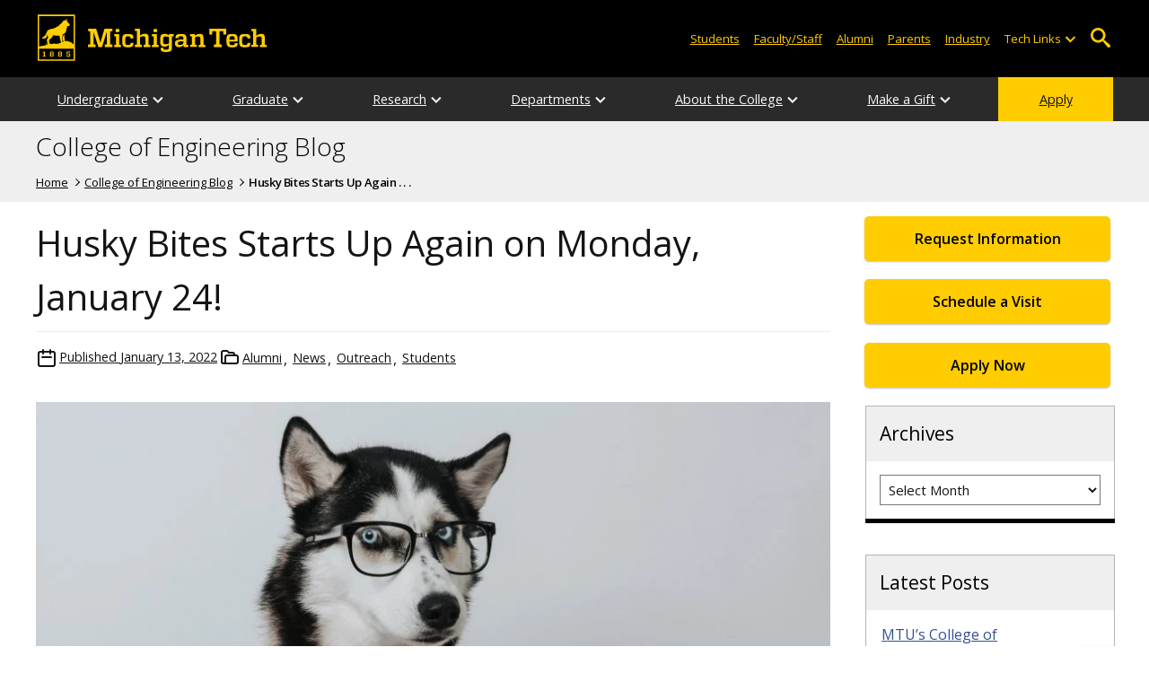

--- FILE ---
content_type: text/html; charset=UTF-8
request_url: https://blogs.mtu.edu/engineering/2022/01/13/husky-bites-returns-for-spring-2022/
body_size: 14387
content:
<!DOCTYPE html>
<html lang="en-US">

<head>
    <meta charset="UTF-8">
    <meta content="IE=edge" http-equiv="X-UA-Compatible">
    <meta content="width=device-width, initial-scale=1.0" name="viewport">
    <link rel="apple-touch-icon" href="//www.mtu.edu/apple-touch-icon.png?v=1" />
    <link rel="apple-touch-icon" sizes="114x114" href="//www.mtu.edu/apple-touch-icon-114.png" />
    <link rel="apple-touch-icon" sizes="180x180" href="//www.mtu.edu/apple-touch-icon-180.png" />
    <link rel="icon shortcut" href="//www.mtu.edu/favicon.ico?v=4" />
    <meta name='robots' content='index, follow, max-image-preview:large, max-snippet:-1, max-video-preview:-1' />
	<style>img:is([sizes="auto" i], [sizes^="auto," i]) { contain-intrinsic-size: 3000px 1500px }</style>
	
	<!-- This site is optimized with the Yoast SEO Premium plugin v26.3 (Yoast SEO v26.3) - https://yoast.com/wordpress/plugins/seo/ -->
	<title>Husky Bites Starts Up Again on Monday, January 24! | Engineering Blog</title>
	<meta name="description" content="Craving some brain food, but not a full meal? Join us for a bite at mtu.edu/huskybites! Grab some dinner with College of Engineering Dean Janet . . ." />
	<link rel="canonical" href="https://blogs.mtu.edu/engineering/2022/01/13/husky-bites-returns-for-spring-2022/" />
	<meta property="og:locale" content="en_US" />
	<meta property="og:type" content="article" />
	<meta property="og:title" content="Husky Bites Starts Up Again on Monday, January 24!" />
	<meta property="og:description" content="Craving some brain food, but not a full meal? Join us for a bite at mtu.edu/huskybites! Grab some dinner with College of Engineering Dean Janet Callahan and special guests at 6 p.m. (ET) each Monday during Husky Bites, a free interactive Zoom webinar, followed by Q&amp;A.&nbsp;Have some fun, and learn something new. Everyone is welcome! . . ." />
	<meta property="og:url" content="https://blogs.mtu.edu/engineering/2022/01/13/husky-bites-returns-for-spring-2022/" />
	<meta property="og:site_name" content="College of Engineering Blog" />
	<meta property="article:published_time" content="2022-01-13T18:34:25+00:00" />
	<meta property="article:modified_time" content="2024-10-23T15:00:57+00:00" />
	<meta property="og:image" content="https://blogs.mtu.edu/engineering/files/2021/01/HuskyBitescrop-1-900x521.jpg" />
	<meta name="twitter:card" content="summary_large_image" />
	<meta name="twitter:label1" content="Written by" />
	<meta name="twitter:data1" content="" />
	<meta name="twitter:label2" content="Est. reading time" />
	<meta name="twitter:data2" content="2 minutes" />
	<script type="application/ld+json" class="yoast-schema-graph">{"@context":"https://schema.org","@graph":[{"@type":"WebPage","@id":"https://blogs.mtu.edu/engineering/2022/01/13/husky-bites-returns-for-spring-2022/","url":"https://blogs.mtu.edu/engineering/2022/01/13/husky-bites-returns-for-spring-2022/","name":"Husky Bites Starts Up Again on Monday, January 24! | Engineering Blog","isPartOf":{"@id":"https://blogs.mtu.edu/engineering/#website"},"primaryImageOfPage":{"@id":"https://blogs.mtu.edu/engineering/2022/01/13/husky-bites-returns-for-spring-2022/#primaryimage"},"image":{"@id":"https://blogs.mtu.edu/engineering/2022/01/13/husky-bites-returns-for-spring-2022/#primaryimage"},"thumbnailUrl":"https://blogs.mtu.edu/engineering/files/2021/01/HuskyBitescrop-1-900x521.jpg","datePublished":"2022-01-13T18:34:25+00:00","dateModified":"2024-10-23T15:00:57+00:00","author":{"@id":""},"breadcrumb":{"@id":"https://blogs.mtu.edu/engineering/2022/01/13/husky-bites-returns-for-spring-2022/#breadcrumb"},"inLanguage":"en-US","potentialAction":[{"@type":"ReadAction","target":["https://blogs.mtu.edu/engineering/2022/01/13/husky-bites-returns-for-spring-2022/"]}]},{"@type":"ImageObject","inLanguage":"en-US","@id":"https://blogs.mtu.edu/engineering/2022/01/13/husky-bites-returns-for-spring-2022/#primaryimage","url":"https://blogs.mtu.edu/engineering/files/2021/01/HuskyBitescrop-1.jpg","contentUrl":"https://blogs.mtu.edu/engineering/files/2021/01/HuskyBitescrop-1.jpg","width":1878,"height":1088,"caption":"Join us for a Bite!"},{"@type":"BreadcrumbList","@id":"https://blogs.mtu.edu/engineering/2022/01/13/husky-bites-returns-for-spring-2022/#breadcrumb","itemListElement":[{"@type":"ListItem","position":1,"name":"Home","item":"https://blogs.mtu.edu/engineering/"},{"@type":"ListItem","position":2,"name":"Husky Bites Starts Up Again on Monday, January 24!"}]},{"@type":"WebSite","@id":"https://blogs.mtu.edu/engineering/#website","url":"https://blogs.mtu.edu/engineering/","name":"College of Engineering Blog","description":"Michigan Tech Blogs","potentialAction":[{"@type":"SearchAction","target":{"@type":"EntryPoint","urlTemplate":"https://blogs.mtu.edu/engineering/?s={search_term_string}"},"query-input":{"@type":"PropertyValueSpecification","valueRequired":true,"valueName":"search_term_string"}}],"inLanguage":"en-US"},{"@type":"Person","@id":"","url":"https://blogs.mtu.edu/engineering/author/"}]}</script>
	<!-- / Yoast SEO Premium plugin. -->


<link rel='dns-prefetch' href='//www.mtu.edu' />
<link rel="alternate" type="application/rss+xml" title="College of Engineering Blog &raquo; Feed" href="https://blogs.mtu.edu/engineering/feed/" />
<style id='global-styles-inline-css'>
:root{--wp--preset--aspect-ratio--square: 1;--wp--preset--aspect-ratio--4-3: 4/3;--wp--preset--aspect-ratio--3-4: 3/4;--wp--preset--aspect-ratio--3-2: 3/2;--wp--preset--aspect-ratio--2-3: 2/3;--wp--preset--aspect-ratio--16-9: 16/9;--wp--preset--aspect-ratio--9-16: 9/16;--wp--preset--color--black: #000000;--wp--preset--color--cyan-bluish-gray: #abb8c3;--wp--preset--color--white: #ffffff;--wp--preset--color--pale-pink: #f78da7;--wp--preset--color--vivid-red: #cf2e2e;--wp--preset--color--luminous-vivid-orange: #ff6900;--wp--preset--color--luminous-vivid-amber: #fcb900;--wp--preset--color--light-green-cyan: #7bdcb5;--wp--preset--color--vivid-green-cyan: #00d084;--wp--preset--color--pale-cyan-blue: #8ed1fc;--wp--preset--color--vivid-cyan-blue: #0693e3;--wp--preset--color--vivid-purple: #9b51e0;--wp--preset--gradient--vivid-cyan-blue-to-vivid-purple: linear-gradient(135deg,rgba(6,147,227,1) 0%,rgb(155,81,224) 100%);--wp--preset--gradient--light-green-cyan-to-vivid-green-cyan: linear-gradient(135deg,rgb(122,220,180) 0%,rgb(0,208,130) 100%);--wp--preset--gradient--luminous-vivid-amber-to-luminous-vivid-orange: linear-gradient(135deg,rgba(252,185,0,1) 0%,rgba(255,105,0,1) 100%);--wp--preset--gradient--luminous-vivid-orange-to-vivid-red: linear-gradient(135deg,rgba(255,105,0,1) 0%,rgb(207,46,46) 100%);--wp--preset--gradient--very-light-gray-to-cyan-bluish-gray: linear-gradient(135deg,rgb(238,238,238) 0%,rgb(169,184,195) 100%);--wp--preset--gradient--cool-to-warm-spectrum: linear-gradient(135deg,rgb(74,234,220) 0%,rgb(151,120,209) 20%,rgb(207,42,186) 40%,rgb(238,44,130) 60%,rgb(251,105,98) 80%,rgb(254,248,76) 100%);--wp--preset--gradient--blush-light-purple: linear-gradient(135deg,rgb(255,206,236) 0%,rgb(152,150,240) 100%);--wp--preset--gradient--blush-bordeaux: linear-gradient(135deg,rgb(254,205,165) 0%,rgb(254,45,45) 50%,rgb(107,0,62) 100%);--wp--preset--gradient--luminous-dusk: linear-gradient(135deg,rgb(255,203,112) 0%,rgb(199,81,192) 50%,rgb(65,88,208) 100%);--wp--preset--gradient--pale-ocean: linear-gradient(135deg,rgb(255,245,203) 0%,rgb(182,227,212) 50%,rgb(51,167,181) 100%);--wp--preset--gradient--electric-grass: linear-gradient(135deg,rgb(202,248,128) 0%,rgb(113,206,126) 100%);--wp--preset--gradient--midnight: linear-gradient(135deg,rgb(2,3,129) 0%,rgb(40,116,252) 100%);--wp--preset--font-size--small: 13px;--wp--preset--font-size--medium: 20px;--wp--preset--font-size--large: 36px;--wp--preset--font-size--x-large: 42px;--wp--preset--spacing--20: 0.44rem;--wp--preset--spacing--30: 0.67rem;--wp--preset--spacing--40: 1rem;--wp--preset--spacing--50: 1.5rem;--wp--preset--spacing--60: 2.25rem;--wp--preset--spacing--70: 3.38rem;--wp--preset--spacing--80: 5.06rem;--wp--preset--shadow--natural: 6px 6px 9px rgba(0, 0, 0, 0.2);--wp--preset--shadow--deep: 12px 12px 50px rgba(0, 0, 0, 0.4);--wp--preset--shadow--sharp: 6px 6px 0px rgba(0, 0, 0, 0.2);--wp--preset--shadow--outlined: 6px 6px 0px -3px rgba(255, 255, 255, 1), 6px 6px rgba(0, 0, 0, 1);--wp--preset--shadow--crisp: 6px 6px 0px rgba(0, 0, 0, 1);}p{--wp--preset--font-size--smallest: 1.00em;--wp--preset--font-size--smaller: 1.30em;--wp--preset--font-size--small: 1.50em;--wp--preset--font-size--large: 1.80em;--wp--preset--font-size--larger: 2.10em;--wp--preset--font-size--largest: 2.25em;--wp--preset--font-family--georgia: Georgia;}:where(body) { margin: 0; }.wp-site-blocks > .alignleft { float: left; margin-right: 2em; }.wp-site-blocks > .alignright { float: right; margin-left: 2em; }.wp-site-blocks > .aligncenter { justify-content: center; margin-left: auto; margin-right: auto; }:where(.is-layout-flex){gap: 0.5em;}:where(.is-layout-grid){gap: 0.5em;}.is-layout-flow > .alignleft{float: left;margin-inline-start: 0;margin-inline-end: 2em;}.is-layout-flow > .alignright{float: right;margin-inline-start: 2em;margin-inline-end: 0;}.is-layout-flow > .aligncenter{margin-left: auto !important;margin-right: auto !important;}.is-layout-constrained > .alignleft{float: left;margin-inline-start: 0;margin-inline-end: 2em;}.is-layout-constrained > .alignright{float: right;margin-inline-start: 2em;margin-inline-end: 0;}.is-layout-constrained > .aligncenter{margin-left: auto !important;margin-right: auto !important;}.is-layout-constrained > :where(:not(.alignleft):not(.alignright):not(.alignfull)){margin-left: auto !important;margin-right: auto !important;}body .is-layout-flex{display: flex;}.is-layout-flex{flex-wrap: wrap;align-items: center;}.is-layout-flex > :is(*, div){margin: 0;}body .is-layout-grid{display: grid;}.is-layout-grid > :is(*, div){margin: 0;}body{padding-top: 0px;padding-right: 0px;padding-bottom: 0px;padding-left: 0px;}a:where(:not(.wp-element-button)){text-decoration: underline;}:root :where(.wp-element-button, .wp-block-button__link){background-color: #32373c;border-width: 0;color: #fff;font-family: inherit;font-size: inherit;line-height: inherit;padding: calc(0.667em + 2px) calc(1.333em + 2px);text-decoration: none;}.has-black-color{color: var(--wp--preset--color--black) !important;}.has-cyan-bluish-gray-color{color: var(--wp--preset--color--cyan-bluish-gray) !important;}.has-white-color{color: var(--wp--preset--color--white) !important;}.has-pale-pink-color{color: var(--wp--preset--color--pale-pink) !important;}.has-vivid-red-color{color: var(--wp--preset--color--vivid-red) !important;}.has-luminous-vivid-orange-color{color: var(--wp--preset--color--luminous-vivid-orange) !important;}.has-luminous-vivid-amber-color{color: var(--wp--preset--color--luminous-vivid-amber) !important;}.has-light-green-cyan-color{color: var(--wp--preset--color--light-green-cyan) !important;}.has-vivid-green-cyan-color{color: var(--wp--preset--color--vivid-green-cyan) !important;}.has-pale-cyan-blue-color{color: var(--wp--preset--color--pale-cyan-blue) !important;}.has-vivid-cyan-blue-color{color: var(--wp--preset--color--vivid-cyan-blue) !important;}.has-vivid-purple-color{color: var(--wp--preset--color--vivid-purple) !important;}.has-black-background-color{background-color: var(--wp--preset--color--black) !important;}.has-cyan-bluish-gray-background-color{background-color: var(--wp--preset--color--cyan-bluish-gray) !important;}.has-white-background-color{background-color: var(--wp--preset--color--white) !important;}.has-pale-pink-background-color{background-color: var(--wp--preset--color--pale-pink) !important;}.has-vivid-red-background-color{background-color: var(--wp--preset--color--vivid-red) !important;}.has-luminous-vivid-orange-background-color{background-color: var(--wp--preset--color--luminous-vivid-orange) !important;}.has-luminous-vivid-amber-background-color{background-color: var(--wp--preset--color--luminous-vivid-amber) !important;}.has-light-green-cyan-background-color{background-color: var(--wp--preset--color--light-green-cyan) !important;}.has-vivid-green-cyan-background-color{background-color: var(--wp--preset--color--vivid-green-cyan) !important;}.has-pale-cyan-blue-background-color{background-color: var(--wp--preset--color--pale-cyan-blue) !important;}.has-vivid-cyan-blue-background-color{background-color: var(--wp--preset--color--vivid-cyan-blue) !important;}.has-vivid-purple-background-color{background-color: var(--wp--preset--color--vivid-purple) !important;}.has-black-border-color{border-color: var(--wp--preset--color--black) !important;}.has-cyan-bluish-gray-border-color{border-color: var(--wp--preset--color--cyan-bluish-gray) !important;}.has-white-border-color{border-color: var(--wp--preset--color--white) !important;}.has-pale-pink-border-color{border-color: var(--wp--preset--color--pale-pink) !important;}.has-vivid-red-border-color{border-color: var(--wp--preset--color--vivid-red) !important;}.has-luminous-vivid-orange-border-color{border-color: var(--wp--preset--color--luminous-vivid-orange) !important;}.has-luminous-vivid-amber-border-color{border-color: var(--wp--preset--color--luminous-vivid-amber) !important;}.has-light-green-cyan-border-color{border-color: var(--wp--preset--color--light-green-cyan) !important;}.has-vivid-green-cyan-border-color{border-color: var(--wp--preset--color--vivid-green-cyan) !important;}.has-pale-cyan-blue-border-color{border-color: var(--wp--preset--color--pale-cyan-blue) !important;}.has-vivid-cyan-blue-border-color{border-color: var(--wp--preset--color--vivid-cyan-blue) !important;}.has-vivid-purple-border-color{border-color: var(--wp--preset--color--vivid-purple) !important;}.has-vivid-cyan-blue-to-vivid-purple-gradient-background{background: var(--wp--preset--gradient--vivid-cyan-blue-to-vivid-purple) !important;}.has-light-green-cyan-to-vivid-green-cyan-gradient-background{background: var(--wp--preset--gradient--light-green-cyan-to-vivid-green-cyan) !important;}.has-luminous-vivid-amber-to-luminous-vivid-orange-gradient-background{background: var(--wp--preset--gradient--luminous-vivid-amber-to-luminous-vivid-orange) !important;}.has-luminous-vivid-orange-to-vivid-red-gradient-background{background: var(--wp--preset--gradient--luminous-vivid-orange-to-vivid-red) !important;}.has-very-light-gray-to-cyan-bluish-gray-gradient-background{background: var(--wp--preset--gradient--very-light-gray-to-cyan-bluish-gray) !important;}.has-cool-to-warm-spectrum-gradient-background{background: var(--wp--preset--gradient--cool-to-warm-spectrum) !important;}.has-blush-light-purple-gradient-background{background: var(--wp--preset--gradient--blush-light-purple) !important;}.has-blush-bordeaux-gradient-background{background: var(--wp--preset--gradient--blush-bordeaux) !important;}.has-luminous-dusk-gradient-background{background: var(--wp--preset--gradient--luminous-dusk) !important;}.has-pale-ocean-gradient-background{background: var(--wp--preset--gradient--pale-ocean) !important;}.has-electric-grass-gradient-background{background: var(--wp--preset--gradient--electric-grass) !important;}.has-midnight-gradient-background{background: var(--wp--preset--gradient--midnight) !important;}.has-small-font-size{font-size: var(--wp--preset--font-size--small) !important;}.has-medium-font-size{font-size: var(--wp--preset--font-size--medium) !important;}.has-large-font-size{font-size: var(--wp--preset--font-size--large) !important;}.has-x-large-font-size{font-size: var(--wp--preset--font-size--x-large) !important;}p.has-smallest-font-size{font-size: var(--wp--preset--font-size--smallest) !important;}p.has-smaller-font-size{font-size: var(--wp--preset--font-size--smaller) !important;}p.has-small-font-size{font-size: var(--wp--preset--font-size--small) !important;}p.has-large-font-size{font-size: var(--wp--preset--font-size--large) !important;}p.has-larger-font-size{font-size: var(--wp--preset--font-size--larger) !important;}p.has-largest-font-size{font-size: var(--wp--preset--font-size--largest) !important;}p.has-georgia-font-family{font-family: var(--wp--preset--font-family--georgia) !important;}
:where(.wp-block-post-template.is-layout-flex){gap: 1.25em;}:where(.wp-block-post-template.is-layout-grid){gap: 1.25em;}
:where(.wp-block-columns.is-layout-flex){gap: 2em;}:where(.wp-block-columns.is-layout-grid){gap: 2em;}
:root :where(.wp-block-pullquote){font-size: 1.5em;line-height: 1.6;}
</style>
<link rel="stylesheet" href="https://www.mtu.edu/mtu_resources/styles/n/normalize.css"><link rel="stylesheet" href="https://www.mtu.edu/mtu_resources/styles/n/base.css"><link rel="stylesheet" href="https://blogs.mtu.edu/engineering/wp-content/themes/michigantech-2016/public/app.76ced7.css"><link rel="stylesheet" href="https://blogs.mtu.edu/engineering/wp-content/themes/michigantech-2016/public/blocks.65241d.css"><link rel="stylesheet" href="https://www.mtu.edu/mtu_resources/styles/n/print.css" media="print"><link rel="stylesheet" href="https://blogs.mtu.edu/engineering/wp-content/themes/michigantech-2016/style.css">	<!-- Google Tag Manager -->
	<script>
		(function(w,d,s,l,i){w[l]=w[l]||[];w[l].push({'gtm.start': new Date().getTime(),event:'gtm.js'});var f=d.getElementsByTagName(s)[0], j=d.createElement(s),dl=l!='dataLayer'?'&l='+l:'';j.async=true;j.src= 'https://gtm-tagging-1.mtu.edu/gtm.js?id='+i+dl;f.parentNode.insertBefore(j,f); })(window,document,'script','dataLayer','GTM-K6W7S4L9');
	</script>
	<!-- End Google Tag Manager -->

	<script>	
		window.dataLayer = window.dataLayer || [];
		function gtag() {
			dataLayer.push(arguments);
		}

		if (window.devicePixelRatio > 1.5) {
			gtag({
				retina: "true",
			});
		} else {
			gtag({
				retina: "false",
			});
		}
	</script>    <link rel="preconnect" href="https://fonts.googleapis.com" />
    <link rel="preconnect" href="https://fonts.gstatic.com" crossorigin />
    <link href="https://fonts.googleapis.com/css2?family=Open+Sans:ital,wght@0,300;0,400;0,600;1,400;1,600&display=swap" rel="stylesheet" rel="preload" as="style" /></head>

<body class="wp-singular post-template-default single single-post postid-13719 single-format-standard wp-theme-michigantech-2016">
    	<!-- Google Tag Manager (noscript) -->
	<noscript>
		<iframe src="https://gtm-tagging-1.mtu.edu/ns.html?id=GTM-K6W7S4L9" height="0" width="0" style="display:none;visibility:hidden"></iframe>
	</noscript>
	<!-- End Google Tag Manager (noscript) -->    
    <div class="stick">
        <div class="skip-links"
     id="skip">
    <a href="#main">Skip to page content</a>
    <a href="#mtu-footer">Skip to footer navigation</a>
</div>

<div class="nav">
    <div class="pre-nav-wrapper background-black">
        <div class="pre-nav">
            <button class="mobile-menu-button hide-for-desktop"
                    data-inactive>
                <span class="mobile-button-text">Menu</span>
            </button>

            <div class="pre-nav-logo">
                <a class="pre-nav-logo-link"
                   href="http://www.mtu.edu">
                    <img alt="Michigan Tech Logo"
                         class="pre-nav-logo-image"
                         src="https://www.mtu.edu/mtu_resources/images/logos/michigan-tech-logo-full-yellow.svg"
                         width="255"
                         height="45" />
                </a>
            </div>

            <div class="audience-search display-audience show-for-desktop">
                <div class="audience-wrapper show-for-desktop">
                    <ul aria-label="Audiences"
                        class="audience-nav">
                        <li class="menu_item">
                            <a class="menu_link"
                               href="https://www.mtu.edu/current/">
                                Students
                            </a>
                        </li>

                        <li class="menu_item">
                            <a class="menu_link"
                               href="https://www.mtu.edu/faculty-staff/">
                                Faculty/Staff
                            </a>
                        </li>

                        <li class="menu_item">
                            <a class="menu_link"
                               href="https://www.mtu.edu/alumni/">
                                Alumni
                            </a>
                        </li>

                        <li class="menu_item">
                            <a class="menu_link"
                               href="https://www.mtu.edu/parentsfamily/">
                                Parents
                            </a>
                        </li>

                        <li class="menu_item">
                            <a class="menu_link"
                               href="https://www.mtu.edu/industry/">
                                Industry
                            </a>
                        </li>

                        <li class="menu_item tech-links">
                            <div class="menu_link">
                                Tech Links
                            </div>

                            <button aria-label="Open sub-menu"
                                    class="submenu-button arrow"></button>

                            <ul class="tech-links-menu menu_submenu">
    <li class="submenu_item">
        <a class="link-az" href="https://www.mtu.edu/a2z/">
            A to Z
        </a>
    </li>

    <li class="submenu_item">
        <a class="link-banweb" href="https://banweb.mtu.edu/">
            Banweb
        </a>
    </li>

    <li class="submenu_item">
        <a class="link-map" href="https://map.mtu.edu/?id=1308">
            Campus Map
        </a>
    </li>

    <li class="submenu_item">
        <a class="link-canvas" href="https://mtu.instructure.com/">
            Canvas
        </a>
    </li>

    <li class="submenu_item">
        <a class="link-email" href="https://mail.google.com/a/mtu.edu/">
            Email
        </a>
    </li>
    
    <li class="submenu_item">
        <a class="link-mymt" href="https://mymichigantech.mtu.edu/">
            MyMichiganTech
        </a>
    </li>

    <li class="submenu_item">
        <a class="link-sds" href="https://www.mtu.edu/sds/">
            Safety Data Sheets
        </a>
    </li>
</ul>
                        </li>
                    </ul>
                </div>

                <div class="desktop-search-bar search-bar show-for-desktop">
                    <form action="https://www.mtu.edu/search/"
                          class="search-fields invisible">
                        <label for="desktop-search">
                            Search
                        </label>

                        <input class="search-text"
                               id="desktop-search"
                               name="q"
                               type="search" />

                        <button class="search-clear">
                            Clear Search Input
                        </button>

                        <label for="search-options"
                               hidden>
                            Search Category
                        </label>

                        <select class="search-options"
                                id="search-options">
                            <option value="mtu">
                                Michigan Tech
                            </option>

                            <option data-action="https://blogs.mtu.edu/engineering"
                                    data-name="s"
                                    value="site">
                                This Site
                            </option>

                            <option data-action="https://www.mtu.edu/majors"
                                    value="programs">
                                Programs
                            </option>

                            <option value="directory">
                                Directory
                            </option>
                        </select>

                        <button class="search-button"
                                type="submit">
                            Go
                        </button>
                    </form>

                    <button aria-expanded="false"
                            class="search-toggle-button">
                        Open Search
                    </button>
                </div>
            </div>
        </div>
    </div>

        <nav class="nav-bar show-for-desktop">
        <ul aria-label="Main Navigation"
            class="menu">
            <li class="menu_item menu_has-submenu menu_has-submenu menu_item">
                            <a class="menu_link" href="//www.mtu.edu/engineering/undergraduate/" aria-expanded="false">
                    Undergraduate
                </a>

                <button class="submenu-button arrow" aria-label="Open sub-menu"></button>

                <ul class="menu_submenu">
                                            <li class="submenu_item">
                            <a class="submenu_link" href="//www.mtu.edu/engineering/undergraduate/first-year/">
                                <span>First-Year Engineering</span>
                            </a>
                        </li>
                                            <li class="submenu_item">
                            <a class="submenu_link" href="//www.mtu.edu/engineering/undergraduate/transfer/">
                                <span>Transfer Students</span>
                            </a>
                        </li>
                                            <li class="submenu_item">
                            <a class="submenu_link" href="//www.mtu.edu/engineering/undergraduate/design-research/">
                                <span>Design and Research Programs</span>
                            </a>
                        </li>
                                            <li class="submenu_item">
                            <a class="submenu_link" href="//www.mtu.edu/engineering/about/student-stories/">
                                <span>Student Stories</span>
                            </a>
                        </li>
                                            <li class="submenu_item">
                            <a class="submenu_link" href="//www.mtu.edu/engineering/undergraduate/global/">
                                <span>Global Opportunities</span>
                            </a>
                        </li>
                                            <li class="submenu_item">
                            <a class="submenu_link" href="//www.mtu.edu/engineering/undergraduate/internships-coops/">
                                <span>Internships and Co-ops</span>
                            </a>
                        </li>
                                            <li class="submenu_item">
                            <a class="submenu_link" href="//www.mtu.edu/student-leadership/student-orgs/current-organizations/">
                                <span>Student Organizations</span>
                            </a>
                        </li>
                                            <li class="submenu_item">
                            <a class="submenu_link" href="//www.mtu.edu/engineering/undergraduate/accreditation/">
                                <span>Accreditation</span>
                            </a>
                        </li>
                                            <li class="submenu_item">
                            <a class="submenu_link" href="//www.mtu.edu/engineering/undergraduate/advisors/">
                                <span>Advisors</span>
                            </a>
                        </li>
                                    </ul>
                    </li>
            <li class="menu_item menu_has-submenu menu_has-submenu menu_item">
                            <a class="menu_link" href="//www.mtu.edu/engineering/graduate/" aria-expanded="false">
                    Graduate
                </a>

                <button class="submenu-button arrow" aria-label="Open sub-menu"></button>

                <ul class="menu_submenu">
                                            <li class="submenu_item">
                            <a class="submenu_link" href="//www.mtu.edu/engineering/graduate/programs/">
                                <span>Graduate Programs</span>
                            </a>
                        </li>
                                            <li class="submenu_item">
                            <a class="submenu_link" href="//www.mtu.edu/engineering/graduate/engineering/">
                                <span>Master of Engineering (MEng)</span>
                            </a>
                        </li>
                                            <li class="submenu_item">
                            <a class="submenu_link" href="//www.mtu.edu/engineering/graduate/online/">
                                <span>Online Learning</span>
                            </a>
                        </li>
                                            <li class="submenu_item">
                            <a class="submenu_link" href="//www.mtu.edu/engineering/graduate/certificates/">
                                <span>Online and On-campus Certificates</span>
                            </a>
                        </li>
                                            <li class="submenu_item">
                            <a class="submenu_link" href="//www.mtu.edu/engineering/about/student-stories/">
                                <span>Student Stories</span>
                            </a>
                        </li>
                                            <li class="submenu_item">
                            <a class="submenu_link" href="//www.mtu.edu/engineering/graduate/phd/">
                                <span>Recent PhD Graduates</span>
                            </a>
                        </li>
                                            <li class="submenu_item">
                            <a class="submenu_link" href="//www.mtu.edu/engineering/graduate/funding/">
                                <span>Funding Opportunities</span>
                            </a>
                        </li>
                                            <li class="submenu_item">
                            <a class="submenu_link" href="//www.mtu.edu/international/">
                                <span>International Students</span>
                            </a>
                        </li>
                                    </ul>
                    </li>
            <li class="menu_item menu_has-submenu menu_has-submenu menu_item">
                            <a class="menu_link" href="//www.mtu.edu/engineering/research/" aria-expanded="false">
                    Research
                </a>

                <button class="submenu-button arrow" aria-label="Open sub-menu"></button>

                <ul class="menu_submenu">
                                            <li class="submenu_item">
                            <a class="submenu_link" href="//www.mtu.edu/engineering/research/feed/">
                                <span>Current Projects</span>
                            </a>
                        </li>
                                            <li class="submenu_item">
                            <a class="submenu_link" href="//www.mtu.edu/engineering/research/partnerships/">
                                <span>Partnerships and Innovation</span>
                            </a>
                        </li>
                                            <li class="submenu_item">
                            <a class="submenu_link" href="//www.mtu.edu/engineering/research/advanced-manufacturing/">
                                <span>Advanced Manufacturing</span>
                            </a>
                        </li>
                                            <li class="submenu_item">
                            <a class="submenu_link" href="//www.mtu.edu/engineering/research/aerospace-space/">
                                <span>Aerospace and Space</span>
                            </a>
                        </li>
                                            <li class="submenu_item">
                            <a class="submenu_link" href="//www.mtu.edu/engineering/research/energy-sustainability/">
                                <span>Energy and Sustainability</span>
                            </a>
                        </li>
                                            <li class="submenu_item">
                            <a class="submenu_link" href="//www.mtu.edu/engineering/research/engineering-infrastructure/">
                                <span>Engineering and Infrastructure</span>
                            </a>
                        </li>
                                            <li class="submenu_item">
                            <a class="submenu_link" href="//www.mtu.edu/engineering/research/engineering-health/">
                                <span>Engineering for Health</span>
                            </a>
                        </li>
                                            <li class="submenu_item">
                            <a class="submenu_link" href="//www.mtu.edu/engineering/research/environmental-response/">
                                <span>Environmental Response</span>
                            </a>
                        </li>
                                            <li class="submenu_item">
                            <a class="submenu_link" href="//www.mtu.edu/engineering/research/mobility/">
                                <span>Mobility</span>
                            </a>
                        </li>
                                    </ul>
                    </li>
            <li class="menu_item menu_has-submenu menu_has-submenu menu_item">
                            <a class="menu_link" href="//www.mtu.edu/engineering/departments/" aria-expanded="false">
                    Departments
                </a>

                <button class="submenu-button arrow" aria-label="Open sub-menu"></button>

                <ul class="menu_submenu">
                                            <li class="submenu_item">
                            <a class="submenu_link" href="//www.mtu.edu/engineering/about/administration/chairs/">
                                <span>Department Chairs</span>
                            </a>
                        </li>
                                            <li class="submenu_item">
                            <a class="submenu_link" href="//www.mtu.edu/biomedical/">
                                <span>Biomedical Engineering</span>
                            </a>
                        </li>
                                            <li class="submenu_item">
                            <a class="submenu_link" href="//www.mtu.edu/chemical/">
                                <span>Chemical Engineering</span>
                            </a>
                        </li>
                                            <li class="submenu_item">
                            <a class="submenu_link" href="//www.mtu.edu/cege/">
                                <span>Civil, Environmental, and Geospatial Engineering</span>
                            </a>
                        </li>
                                            <li class="submenu_item">
                            <a class="submenu_link" href="//www.mtu.edu/ece/">
                                <span>Electrical and Computer Engineering</span>
                            </a>
                        </li>
                                            <li class="submenu_item">
                            <a class="submenu_link" href="//www.mtu.edu/ef/">
                                <span>Engineering Fundamentals</span>
                            </a>
                        </li>
                                            <li class="submenu_item">
                            <a class="submenu_link" href="//www.mtu.edu/geo/">
                                <span>Geological and Mining Engineering and Sciences</span>
                            </a>
                        </li>
                                            <li class="submenu_item">
                            <a class="submenu_link" href="//www.mtu.edu/mmet/">
                                <span>Manufacturing and Mechanical Engineering Technology</span>
                            </a>
                        </li>
                                            <li class="submenu_item">
                            <a class="submenu_link" href="//www.mtu.edu/materials/">
                                <span>Materials Science and Engineering</span>
                            </a>
                        </li>
                                            <li class="submenu_item">
                            <a class="submenu_link" href="//www.mtu.edu/mechanical-aerospace/">
                                <span>Mechanical and Aerospace Engineering</span>
                            </a>
                        </li>
                                    </ul>
                    </li>
            <li class="menu_item menu_has-submenu menu_has-submenu menu_item">
                            <a class="menu_link" href="//www.mtu.edu/engineering/about/" aria-expanded="false">
                    About the College
                </a>

                <button class="submenu-button arrow" aria-label="Open sub-menu"></button>

                <ul class="menu_submenu">
                                            <li class="submenu_item">
                            <a class="submenu_link" href="//www.mtu.edu/engineering/about/college-mission/">
                                <span>College Vision and Mission</span>
                            </a>
                        </li>
                                            <li class="submenu_item">
                            <a class="submenu_link" href="//www.mtu.edu/engineering/about/dean/">
                                <span>Welcome From the Dean</span>
                            </a>
                        </li>
                                            <li class="submenu_item">
                            <a class="submenu_link" href="//www.mtu.edu/engineering/about/administration/">
                                <span>Administration</span>
                            </a>
                        </li>
                                            <li class="submenu_item">
                            <a class="submenu_link" href="https://www.employment.mtu.edu/en-us/listing/">
                                <span>Faculty and Staff Employment</span>
                            </a>
                        </li>
                                            <li class="submenu_item">
                            <a class="submenu_link" href="//www.mtu.edu/career/on-campus-jobs/">
                                <span>Student Employment</span>
                            </a>
                        </li>
                                            <li class="submenu_item">
                            <a class="submenu_link" href="//www.mtu.edu/engineering/about/advisory-board/">
                                <span>Engineering Advisory Board</span>
                            </a>
                        </li>
                                            <li class="submenu_item">
                            <a class="submenu_link" href="//www.mtu.edu/engineering/about/outreach/">
                                <span>Outreach</span>
                            </a>
                        </li>
                                            <li class="submenu_item">
                            <a class="submenu_link" href="//www.mtu.edu/engineering/about/administration/staff/">
                                <span>Staff Directory</span>
                            </a>
                        </li>
                                            <li class="submenu_item">
                            <a class="submenu_link" href="//www.mtu.edu/engineering/undergraduate/accreditation/">
                                <span>Accreditation</span>
                            </a>
                        </li>
                                            <li class="submenu_item">
                            <a class="submenu_link" href="//www.mtu.edu/engineering/identity/">
                                <span>Identity Downloads</span>
                            </a>
                        </li>
                                            <li class="submenu_item">
                            <a class="submenu_link" href="//www.mtu.edu/engineering/about/contact/">
                                <span>Contact Us</span>
                            </a>
                        </li>
                                            <li class="submenu_item">
                            <a class="submenu_link" href="//www.mtu.edu/engineering/about/types/">
                                <span>Types of Engineering Fields</span>
                            </a>
                        </li>
                                    </ul>
                    </li>
            <li class="menu_item menu_has-submenu menu_has-submenu menu_item">
                            <a class="menu_link" href="//www.mtu.edu/engineering/alumni/giving/" aria-expanded="false">
                    Make a Gift
                </a>

                <button class="submenu-button arrow" aria-label="Open sub-menu"></button>

                <ul class="menu_submenu">
                                            <li class="submenu_item">
                            <a class="submenu_link" href="//www.mtu.edu/engineering/alumni/giving/">
                                <span>Support the College</span>
                            </a>
                        </li>
                                    </ul>
                    </li>
            <li class="menu_item menu_item-yellow menu_has-submenu menu_item">
                            <a class="menu_link" href="//www.mtu.edu/apply/">
                    Apply
                </a>
                    </li>
            </ul>
    </nav>

    <nav class="offscreen-nav invisible">
        <div class="mobile-search-bar search-bar">
            <form action="https://www.mtu.edu/search/">
                <label for="mobile-search"
                       hidden>
                    Search
                </label>

                <input class="search-text"
                       id="mobile-search"
                       name="q"
                       placeholder="Search"
                       type="search" />

                <button class="search-clear">
                    Clear Search Input
                </button>

                <label for="mobile-search-options"
                       hidden>
                    Search Category
                </label>

                <select class="search-options"
                        id="mobile-search-options">
                    <option value="mtu">
                        Michigan Tech
                    </option>

                    <option data-action="https://blogs.mtu.edu/engineering"
                            data-name="s"
                            value="site">
                        This Blog
                    </option>

                    <option data-action="https://www.mtu.edu/majors"
                            value="programs">
                        Programs
                    </option>

                    <option value="directory">
                        Directory
                    </option>
                </select>

                <button class="search-button"
                        type="submit">
                    Search
                </button>
            </form>
        </div>

        <ul class="menu"
            aria-label="Main Navigation">
            <li class="menu_item menu_has-submenu menu_has-submenu menu_item">
                            <a class="menu_link" href="//www.mtu.edu/engineering/undergraduate/" aria-expanded="false">
                    Undergraduate
                </a>

                <button class="submenu-button arrow" aria-label="Open sub-menu"></button>

                <ul class="menu_submenu">
                                            <li class="submenu_item">
                            <a class="submenu_link" href="//www.mtu.edu/engineering/undergraduate/first-year/">
                                <span>First-Year Engineering</span>
                            </a>
                        </li>
                                            <li class="submenu_item">
                            <a class="submenu_link" href="//www.mtu.edu/engineering/undergraduate/transfer/">
                                <span>Transfer Students</span>
                            </a>
                        </li>
                                            <li class="submenu_item">
                            <a class="submenu_link" href="//www.mtu.edu/engineering/undergraduate/design-research/">
                                <span>Design and Research Programs</span>
                            </a>
                        </li>
                                            <li class="submenu_item">
                            <a class="submenu_link" href="//www.mtu.edu/engineering/about/student-stories/">
                                <span>Student Stories</span>
                            </a>
                        </li>
                                            <li class="submenu_item">
                            <a class="submenu_link" href="//www.mtu.edu/engineering/undergraduate/global/">
                                <span>Global Opportunities</span>
                            </a>
                        </li>
                                            <li class="submenu_item">
                            <a class="submenu_link" href="//www.mtu.edu/engineering/undergraduate/internships-coops/">
                                <span>Internships and Co-ops</span>
                            </a>
                        </li>
                                            <li class="submenu_item">
                            <a class="submenu_link" href="//www.mtu.edu/student-leadership/student-orgs/current-organizations/">
                                <span>Student Organizations</span>
                            </a>
                        </li>
                                            <li class="submenu_item">
                            <a class="submenu_link" href="//www.mtu.edu/engineering/undergraduate/accreditation/">
                                <span>Accreditation</span>
                            </a>
                        </li>
                                            <li class="submenu_item">
                            <a class="submenu_link" href="//www.mtu.edu/engineering/undergraduate/advisors/">
                                <span>Advisors</span>
                            </a>
                        </li>
                                    </ul>
                    </li>
            <li class="menu_item menu_has-submenu menu_has-submenu menu_item">
                            <a class="menu_link" href="//www.mtu.edu/engineering/graduate/" aria-expanded="false">
                    Graduate
                </a>

                <button class="submenu-button arrow" aria-label="Open sub-menu"></button>

                <ul class="menu_submenu">
                                            <li class="submenu_item">
                            <a class="submenu_link" href="//www.mtu.edu/engineering/graduate/programs/">
                                <span>Graduate Programs</span>
                            </a>
                        </li>
                                            <li class="submenu_item">
                            <a class="submenu_link" href="//www.mtu.edu/engineering/graduate/engineering/">
                                <span>Master of Engineering (MEng)</span>
                            </a>
                        </li>
                                            <li class="submenu_item">
                            <a class="submenu_link" href="//www.mtu.edu/engineering/graduate/online/">
                                <span>Online Learning</span>
                            </a>
                        </li>
                                            <li class="submenu_item">
                            <a class="submenu_link" href="//www.mtu.edu/engineering/graduate/certificates/">
                                <span>Online and On-campus Certificates</span>
                            </a>
                        </li>
                                            <li class="submenu_item">
                            <a class="submenu_link" href="//www.mtu.edu/engineering/about/student-stories/">
                                <span>Student Stories</span>
                            </a>
                        </li>
                                            <li class="submenu_item">
                            <a class="submenu_link" href="//www.mtu.edu/engineering/graduate/phd/">
                                <span>Recent PhD Graduates</span>
                            </a>
                        </li>
                                            <li class="submenu_item">
                            <a class="submenu_link" href="//www.mtu.edu/engineering/graduate/funding/">
                                <span>Funding Opportunities</span>
                            </a>
                        </li>
                                            <li class="submenu_item">
                            <a class="submenu_link" href="//www.mtu.edu/international/">
                                <span>International Students</span>
                            </a>
                        </li>
                                    </ul>
                    </li>
            <li class="menu_item menu_has-submenu menu_has-submenu menu_item">
                            <a class="menu_link" href="//www.mtu.edu/engineering/research/" aria-expanded="false">
                    Research
                </a>

                <button class="submenu-button arrow" aria-label="Open sub-menu"></button>

                <ul class="menu_submenu">
                                            <li class="submenu_item">
                            <a class="submenu_link" href="//www.mtu.edu/engineering/research/feed/">
                                <span>Current Projects</span>
                            </a>
                        </li>
                                            <li class="submenu_item">
                            <a class="submenu_link" href="//www.mtu.edu/engineering/research/partnerships/">
                                <span>Partnerships and Innovation</span>
                            </a>
                        </li>
                                            <li class="submenu_item">
                            <a class="submenu_link" href="//www.mtu.edu/engineering/research/advanced-manufacturing/">
                                <span>Advanced Manufacturing</span>
                            </a>
                        </li>
                                            <li class="submenu_item">
                            <a class="submenu_link" href="//www.mtu.edu/engineering/research/aerospace-space/">
                                <span>Aerospace and Space</span>
                            </a>
                        </li>
                                            <li class="submenu_item">
                            <a class="submenu_link" href="//www.mtu.edu/engineering/research/energy-sustainability/">
                                <span>Energy and Sustainability</span>
                            </a>
                        </li>
                                            <li class="submenu_item">
                            <a class="submenu_link" href="//www.mtu.edu/engineering/research/engineering-infrastructure/">
                                <span>Engineering and Infrastructure</span>
                            </a>
                        </li>
                                            <li class="submenu_item">
                            <a class="submenu_link" href="//www.mtu.edu/engineering/research/engineering-health/">
                                <span>Engineering for Health</span>
                            </a>
                        </li>
                                            <li class="submenu_item">
                            <a class="submenu_link" href="//www.mtu.edu/engineering/research/environmental-response/">
                                <span>Environmental Response</span>
                            </a>
                        </li>
                                            <li class="submenu_item">
                            <a class="submenu_link" href="//www.mtu.edu/engineering/research/mobility/">
                                <span>Mobility</span>
                            </a>
                        </li>
                                    </ul>
                    </li>
            <li class="menu_item menu_has-submenu menu_has-submenu menu_item">
                            <a class="menu_link" href="//www.mtu.edu/engineering/departments/" aria-expanded="false">
                    Departments
                </a>

                <button class="submenu-button arrow" aria-label="Open sub-menu"></button>

                <ul class="menu_submenu">
                                            <li class="submenu_item">
                            <a class="submenu_link" href="//www.mtu.edu/engineering/about/administration/chairs/">
                                <span>Department Chairs</span>
                            </a>
                        </li>
                                            <li class="submenu_item">
                            <a class="submenu_link" href="//www.mtu.edu/biomedical/">
                                <span>Biomedical Engineering</span>
                            </a>
                        </li>
                                            <li class="submenu_item">
                            <a class="submenu_link" href="//www.mtu.edu/chemical/">
                                <span>Chemical Engineering</span>
                            </a>
                        </li>
                                            <li class="submenu_item">
                            <a class="submenu_link" href="//www.mtu.edu/cege/">
                                <span>Civil, Environmental, and Geospatial Engineering</span>
                            </a>
                        </li>
                                            <li class="submenu_item">
                            <a class="submenu_link" href="//www.mtu.edu/ece/">
                                <span>Electrical and Computer Engineering</span>
                            </a>
                        </li>
                                            <li class="submenu_item">
                            <a class="submenu_link" href="//www.mtu.edu/ef/">
                                <span>Engineering Fundamentals</span>
                            </a>
                        </li>
                                            <li class="submenu_item">
                            <a class="submenu_link" href="//www.mtu.edu/geo/">
                                <span>Geological and Mining Engineering and Sciences</span>
                            </a>
                        </li>
                                            <li class="submenu_item">
                            <a class="submenu_link" href="//www.mtu.edu/mmet/">
                                <span>Manufacturing and Mechanical Engineering Technology</span>
                            </a>
                        </li>
                                            <li class="submenu_item">
                            <a class="submenu_link" href="//www.mtu.edu/materials/">
                                <span>Materials Science and Engineering</span>
                            </a>
                        </li>
                                            <li class="submenu_item">
                            <a class="submenu_link" href="//www.mtu.edu/mechanical-aerospace/">
                                <span>Mechanical and Aerospace Engineering</span>
                            </a>
                        </li>
                                    </ul>
                    </li>
            <li class="menu_item menu_has-submenu menu_has-submenu menu_item">
                            <a class="menu_link" href="//www.mtu.edu/engineering/about/" aria-expanded="false">
                    About the College
                </a>

                <button class="submenu-button arrow" aria-label="Open sub-menu"></button>

                <ul class="menu_submenu">
                                            <li class="submenu_item">
                            <a class="submenu_link" href="//www.mtu.edu/engineering/about/college-mission/">
                                <span>College Vision and Mission</span>
                            </a>
                        </li>
                                            <li class="submenu_item">
                            <a class="submenu_link" href="//www.mtu.edu/engineering/about/dean/">
                                <span>Welcome From the Dean</span>
                            </a>
                        </li>
                                            <li class="submenu_item">
                            <a class="submenu_link" href="//www.mtu.edu/engineering/about/administration/">
                                <span>Administration</span>
                            </a>
                        </li>
                                            <li class="submenu_item">
                            <a class="submenu_link" href="https://www.employment.mtu.edu/en-us/listing/">
                                <span>Faculty and Staff Employment</span>
                            </a>
                        </li>
                                            <li class="submenu_item">
                            <a class="submenu_link" href="//www.mtu.edu/career/on-campus-jobs/">
                                <span>Student Employment</span>
                            </a>
                        </li>
                                            <li class="submenu_item">
                            <a class="submenu_link" href="//www.mtu.edu/engineering/about/advisory-board/">
                                <span>Engineering Advisory Board</span>
                            </a>
                        </li>
                                            <li class="submenu_item">
                            <a class="submenu_link" href="//www.mtu.edu/engineering/about/outreach/">
                                <span>Outreach</span>
                            </a>
                        </li>
                                            <li class="submenu_item">
                            <a class="submenu_link" href="//www.mtu.edu/engineering/about/administration/staff/">
                                <span>Staff Directory</span>
                            </a>
                        </li>
                                            <li class="submenu_item">
                            <a class="submenu_link" href="//www.mtu.edu/engineering/undergraduate/accreditation/">
                                <span>Accreditation</span>
                            </a>
                        </li>
                                            <li class="submenu_item">
                            <a class="submenu_link" href="//www.mtu.edu/engineering/identity/">
                                <span>Identity Downloads</span>
                            </a>
                        </li>
                                            <li class="submenu_item">
                            <a class="submenu_link" href="//www.mtu.edu/engineering/about/contact/">
                                <span>Contact Us</span>
                            </a>
                        </li>
                                            <li class="submenu_item">
                            <a class="submenu_link" href="//www.mtu.edu/engineering/about/types/">
                                <span>Types of Engineering Fields</span>
                            </a>
                        </li>
                                    </ul>
                    </li>
            <li class="menu_item menu_has-submenu menu_has-submenu menu_item">
                            <a class="menu_link" href="//www.mtu.edu/engineering/alumni/giving/" aria-expanded="false">
                    Make a Gift
                </a>

                <button class="submenu-button arrow" aria-label="Open sub-menu"></button>

                <ul class="menu_submenu">
                                            <li class="submenu_item">
                            <a class="submenu_link" href="//www.mtu.edu/engineering/alumni/giving/">
                                <span>Support the College</span>
                            </a>
                        </li>
                                    </ul>
                    </li>
            <li class="menu_item menu_item-yellow menu_has-submenu menu_item">
                            <a class="menu_link" href="//www.mtu.edu/apply/">
                    Apply
                </a>
                    </li>
    
            <li class="menu_item menu_has-submenu menu_item-black">
                <div class="menu_link">
                    Info For . . .
                </div>

                <button aria-label="Open sub-menu"
                        class="submenu-button arrow"></button>

                <ul class="tech-links-menu menu_submenu">
                    <li class="submenu_item">
                        <a class="link-az"
                           href="https://www.mtu.edu/current/">
                            Students
                        </a>
                    </li>

                    <li class="submenu_item">
                        <a class="link-az"
                           href="https://www.mtu.edu/faculty-staff/">
                            Faculty/Staff
                        </a>
                    </li>

                    <li class="submenu_item">
                        <a class="link-az"
                           href="https://www.mtu.edu/alumni/">
                            Alumni
                        </a>
                    </li>

                    <li class="submenu_item">
                        <a class="link-az"
                           href="https://www.mtu.edu/parents/">
                            Parents
                        </a>
                    </li>
                </ul>
            </li>

            <li class="menu_item menu_has-submenu menu_item-black">
                <div class="menu_link">
                    Tech Links
                </div>

                <button aria-label="Open sub-menu"
                        class="submenu-button arrow"></button>

                <ul class="tech-links-menu menu_submenu">
    <li class="submenu_item">
        <a class="link-az" href="https://www.mtu.edu/a2z/">
            A to Z
        </a>
    </li>

    <li class="submenu_item">
        <a class="link-banweb" href="https://banweb.mtu.edu/">
            Banweb
        </a>
    </li>

    <li class="submenu_item">
        <a class="link-map" href="https://map.mtu.edu/?id=1308">
            Campus Map
        </a>
    </li>

    <li class="submenu_item">
        <a class="link-canvas" href="https://mtu.instructure.com/">
            Canvas
        </a>
    </li>

    <li class="submenu_item">
        <a class="link-email" href="https://mail.google.com/a/mtu.edu/">
            Email
        </a>
    </li>
    
    <li class="submenu_item">
        <a class="link-mymt" href="https://mymichigantech.mtu.edu/">
            MyMichiganTech
        </a>
    </li>

    <li class="submenu_item">
        <a class="link-sds" href="https://www.mtu.edu/sds/">
            Safety Data Sheets
        </a>
    </li>
</ul>
            </li>
        </ul>
    </nav>
</div>
        <section class="background-light-gray">
    <div class="site-title-wrapper">
        <div class="site-title">
            <div class="title">
                                    <span>
                        <a href="https://blogs.mtu.edu/engineering">College of Engineering Blog</a>
                    </span>
                            </div>

                            <div aria-label="breadcrumbs" class="breadcrumbs" id="breadcrumbs" role="navigation">
                    <ul>
                                                                                    <li>
                                    <a href="http://www.mtu.edu/engineering/">Home</a>
                                </li>
                                                                                                                <li>
                                    <a href="https://blogs.mtu.edu/engineering">College of Engineering Blog</a>
                                </li>
                                                                                                                <li class="active">Husky Bites Starts Up Again . . .</li>
                                                                        </ul>
                </div>
                    </div>
    </div>
</section>

        <div class="main" id="main" role="main">
            <section aria-label="main content" class="body-section" id="body_section">
                <div class="full-width">
                    <div class="clearer"></div>

                    
                    
                    
                    <div class="content rsidebar" id="content">
                                            <article class="main-content post-13719 post type-post status-publish format-standard hentry category-alumni category-news category-outreach category-students tag-education">
    <div class="entry-header">
        <h1 class="entry-title">Husky Bites Starts Up Again on Monday, January 24!</h1>

        <div class="post-meta">
            <div class="post-meta__item post-meta__item_date">
            <svg aria-hidden="true" xmlns="http://www.w3.org/2000/svg" class="h-6 w-6" fill="none" viewBox="0 0 24 24" stroke="currentColor" stroke-width="2">
  <path stroke-linecap="round" stroke-linejoin="round" d="M8 7V3m8 4V3m-9 8h10M5 21h14a2 2 0 002-2V7a2 2 0 00-2-2H5a2 2 0 00-2 2v12a2 2 0 002 2z" />
</svg>
            <a href="https://blogs.mtu.edu/engineering/2022/01/13/">
                <span>Published</span>
                <time class="updated" datetime="2022-01-13T18:34:25+00:00">
                    January 13, 2022
                </time>
            </a>
        </div>
	
      
            <div class="post-meta__item post-meta__item_categories">
            <svg aria-hidden="true" xmlns="http://www.w3.org/2000/svg" class="h-6 w-6" fill="none" viewBox="0 0 24 24" stroke="currentColor" stroke-width="2">
  <path stroke-linecap="round" stroke-linejoin="round" d="M5 19a2 2 0 01-2-2V7a2 2 0 012-2h4l2 2h4a2 2 0 012 2v1M5 19h14a2 2 0 002-2v-5a2 2 0 00-2-2H9a2 2 0 00-2 2v5a2 2 0 01-2 2z" />
</svg>            <ul aria-label="Categories">	<li class="cat-item cat-item-76"><a href="https://blogs.mtu.edu/engineering/category/alumni/">Alumni</a>
</li>
	<li class="cat-item cat-item-75"><a href="https://blogs.mtu.edu/engineering/category/news/">News</a>
</li>
	<li class="cat-item cat-item-748"><a href="https://blogs.mtu.edu/engineering/category/outreach/">Outreach</a>
</li>
	<li class="cat-item cat-item-4840"><a href="https://blogs.mtu.edu/engineering/category/students/">Students</a>
</li>
</ul>
        </div>
    </div>
    </div>

    <div class="entry-content">
        <div class="clearer"></div>

<div class="wp-block-image caption-wrapper">
    <figure class="wp-block-image size-large caption">
                    <img fetchpriority="high" decoding="async" width="900" height="521" class="wp-image-11303" alt="" src="https://blogs.mtu.edu/engineering/files/2021/01/HuskyBitescrop-1-900x521.jpg" title="" srcset="https://blogs.mtu.edu/engineering/files/2021/01/HuskyBitescrop-1-900x521.jpg 900w, https://blogs.mtu.edu/engineering/files/2021/01/HuskyBitescrop-1-450x261.jpg 450w, https://blogs.mtu.edu/engineering/files/2021/01/HuskyBitescrop-1-300x174.jpg 300w, https://blogs.mtu.edu/engineering/files/2021/01/HuskyBitescrop-1-768x445.jpg 768w, https://blogs.mtu.edu/engineering/files/2021/01/HuskyBitescrop-1-1536x890.jpg 1536w, https://blogs.mtu.edu/engineering/files/2021/01/HuskyBitescrop-1.jpg 1878w" sizes="(max-width: 900px) 100vw, 900px" />
        
                    <figcaption>Join us for a Bite!</figcaption>
            </figure>
</div>


<h2 class="wp-block-heading">
            <strong><em>Craving some brain food, but not a full meal? Join us for a bite at <a href="http://www.mtu.edu/huskybites" target="_blank" rel="noreferrer noopener">mtu.edu/huskybites</a>! </em></strong>
        </h2>
    

<p class="">
    <strong><em>Grab some dinner with College of Engineering Dean Janet Callahan and special guests at 6 p.m. (ET) each Monday during Husky Bites, a free interactive Zoom webinar, followed by Q&amp;A.&nbsp;</em>Have some fun, and learn something new. Everyone is welcome!</strong> 
</p>


<p class="">
    Husky Bites is a free family-friendly webinar that nourishes your mind. The Spring 2022 series kicks off this Monday (January 24) with <a href="https://events.mtu.edu/event/winter_carnivalone_hundred_years" target="_blank" rel="noreferrer noopener">“Winter Carnival—One Hundred Years,&#8221;</a>  presented by University Archivist and alumna Lindsay Hiltunen. From queens to cookouts, snow statues to snowballs, skating reviews to dog sled races, discover the history of Winter Carnival across the decades, through rich images of fun and festivities via the Michigan Tech Archives. Joining in will be mechanical engineering alumna Cynthia Hodges, who serves as a Wikipedian in Residence (WiR) for Michigan Tech. To celebrate the 100th anniversary, she is organizing a Winter Carnival Wikipedia Edit-a-thon, and alumni and students are welcome to help.&nbsp;
</p>


<p class="">
    Check out the full Spring 2022 &#8220;menu&#8221; at <a href="http://www.mtu.edu/huskybites" target="_blank" rel="noreferrer noopener">mtu.edu/huskybites.</a>
</p>


<p class="">
    “We created Husky Bites for anyone who likes to learn, across the universe,” says Dean Callahan. “We aim to make it very interactive, with ‘quizzes’ (in Zoom that’s a multiple choice poll) during the session. Everyone is welcome, and bound to learn something new. Entire families enjoy it. We have prizes, too, for attendance.”&nbsp;
</p>


<p class="">
    The series features special guests—engineering professors, students, and even some Michigan Tech alumni, who each share a mini lecture, or “bite”. During Husky Bites, special guests also weave in their own personal journey in engineering, science and more. 
</p>


<p class="">
    Have you joined us yet for Husky Bites? We’d love to hear from you. Join Husky Bites a little early on Zoom, starting at 5:45 pm, for some extra conversation. Write your comments, questions or feedback in Chat. Or stay after for the Q&amp;A.&nbsp;Sometimes faculty get more than 50 questions, but they do their best to answer them all, either during the session, or after, via email.
</p>


<div class="is-style-background-gold wp-block-quote section-fit background-gold">
        <div class="grid-row">
            <blockquote>
			        	<p>&#8220;Grab some supper, or just flop down on your couch. This family friendly event is BYOC (Bring Your Own Curiosity).&#8221;</p>
		
                                    <span class="author">
                        Dean Janet Callahan
                    </span>
                            </blockquote>
        </div>
    </div>


<p class="">
    <strong>Get the full scoop and register at <a href="http://www.mtu.edu/huskybites">mtu.edu/huskybites</a>. Check out past sessions, there, too. You can also catch Husky Bites on the <a href="https://www.facebook.com/Michigan-Tech-College-of-Engineering-109353424030003/">College of Engineering Facebook</a> page.</strong>
</p>
    </div>

    <section id="comments" class="comments">
        
        
            </section>

    <div class="clearer"></div>

<div class="post-footer">
            <div class="post-footer__item post-footer__item_tags">
            <svg aria-hidden="true" xmlns="http://www.w3.org/2000/svg" class="h-6 w-6" fill="none" viewBox="0 0 24 24" stroke="currentColor" stroke-width="2">
  <path stroke-linecap="round" stroke-linejoin="round" d="M7 20l4-16m2 16l4-16M6 9h14M4 15h14" />
</svg>            <a href="https://blogs.mtu.edu/engineering/tag/education/" rel="tag">education</a>        </div>
    
    </div>

            <nav class="navigation post-navigation">
            <div class="post-navigation__link post-navigation__link_prev">
            <div>&larr; Previous Post</div>
            <div>
                <a href="https://blogs.mtu.edu/engineering/2022/01/11/engineering-alumni-activity-spring-2022/" rel="prev">Engineering Alumni Activity Spring 2022</a>            </div>
        </div>
    

            <div class="post-navigation__link post-navigation__link_next">
            <div>Next Post &rarr;</div>
            <div>
                <a href="https://blogs.mtu.edu/engineering/2022/01/13/kanwal-rekhi-receives-michigan-techs-highest-honor-melvin-calvin-medal-of-distinction/" rel="next">Kanwal Rekhi Receives Michigan Tech’s Highest Honor: Melvin Calvin Medal of Distinction</a>            </div>
        </div>
    </nav>
    </article>
                        </div>

                                            <div class="right-sidebar">
                            <aside aria-label="sidebar content">
                                <div class="wp-widget wp-block-3 wp-widget_block"><p><a class="button" href="https://www.mtu.edu/request/">Request Information</a></p>
<p><a class="button" href="https://www.mtu.edu/visit/">Schedule a Visit</a></p>
<p><a class="button" href="https://www.mtu.edu/apply/">Apply Now</a></p></div><div class="wp-widget wp-block-4 wp-widget_block"><div class="wp-block-widget-group sidebar">
    <div class="sidebar-title">
        <h2>Archives</h2>
    </div>

    <div class="sidebar-content">
        <div class="wp-block-archives-dropdown wp-block-archives"><label for="wp-block-archives-3" class="wp-block-archives__label screen-reader-text">Archives</label>
		<select id="wp-block-archives-3" name="archive-dropdown" onchange="document.location.href=this.options[this.selectedIndex].value;">
		<option value="">Select Month</option>	<option value='https://blogs.mtu.edu/engineering/2026/01/'> January 2026 </option>
	<option value='https://blogs.mtu.edu/engineering/2025/11/'> November 2025 </option>
	<option value='https://blogs.mtu.edu/engineering/2025/09/'> September 2025 </option>
	<option value='https://blogs.mtu.edu/engineering/2025/08/'> August 2025 </option>
	<option value='https://blogs.mtu.edu/engineering/2025/07/'> July 2025 </option>
	<option value='https://blogs.mtu.edu/engineering/2025/06/'> June 2025 </option>
	<option value='https://blogs.mtu.edu/engineering/2025/04/'> April 2025 </option>
	<option value='https://blogs.mtu.edu/engineering/2025/03/'> March 2025 </option>
	<option value='https://blogs.mtu.edu/engineering/2025/02/'> February 2025 </option>
	<option value='https://blogs.mtu.edu/engineering/2025/01/'> January 2025 </option>
	<option value='https://blogs.mtu.edu/engineering/2024/12/'> December 2024 </option>
	<option value='https://blogs.mtu.edu/engineering/2024/11/'> November 2024 </option>
	<option value='https://blogs.mtu.edu/engineering/2024/10/'> October 2024 </option>
	<option value='https://blogs.mtu.edu/engineering/2024/09/'> September 2024 </option>
	<option value='https://blogs.mtu.edu/engineering/2024/08/'> August 2024 </option>
	<option value='https://blogs.mtu.edu/engineering/2024/06/'> June 2024 </option>
	<option value='https://blogs.mtu.edu/engineering/2024/05/'> May 2024 </option>
	<option value='https://blogs.mtu.edu/engineering/2024/04/'> April 2024 </option>
	<option value='https://blogs.mtu.edu/engineering/2024/03/'> March 2024 </option>
	<option value='https://blogs.mtu.edu/engineering/2024/02/'> February 2024 </option>
	<option value='https://blogs.mtu.edu/engineering/2024/01/'> January 2024 </option>
	<option value='https://blogs.mtu.edu/engineering/2023/12/'> December 2023 </option>
	<option value='https://blogs.mtu.edu/engineering/2023/11/'> November 2023 </option>
	<option value='https://blogs.mtu.edu/engineering/2023/10/'> October 2023 </option>
	<option value='https://blogs.mtu.edu/engineering/2023/09/'> September 2023 </option>
	<option value='https://blogs.mtu.edu/engineering/2023/08/'> August 2023 </option>
	<option value='https://blogs.mtu.edu/engineering/2023/07/'> July 2023 </option>
	<option value='https://blogs.mtu.edu/engineering/2023/06/'> June 2023 </option>
	<option value='https://blogs.mtu.edu/engineering/2023/05/'> May 2023 </option>
	<option value='https://blogs.mtu.edu/engineering/2023/04/'> April 2023 </option>
	<option value='https://blogs.mtu.edu/engineering/2023/03/'> March 2023 </option>
	<option value='https://blogs.mtu.edu/engineering/2023/02/'> February 2023 </option>
	<option value='https://blogs.mtu.edu/engineering/2023/01/'> January 2023 </option>
	<option value='https://blogs.mtu.edu/engineering/2022/12/'> December 2022 </option>
	<option value='https://blogs.mtu.edu/engineering/2022/11/'> November 2022 </option>
	<option value='https://blogs.mtu.edu/engineering/2022/10/'> October 2022 </option>
	<option value='https://blogs.mtu.edu/engineering/2022/09/'> September 2022 </option>
	<option value='https://blogs.mtu.edu/engineering/2022/08/'> August 2022 </option>
	<option value='https://blogs.mtu.edu/engineering/2022/07/'> July 2022 </option>
	<option value='https://blogs.mtu.edu/engineering/2022/06/'> June 2022 </option>
	<option value='https://blogs.mtu.edu/engineering/2022/05/'> May 2022 </option>
	<option value='https://blogs.mtu.edu/engineering/2022/04/'> April 2022 </option>
	<option value='https://blogs.mtu.edu/engineering/2022/03/'> March 2022 </option>
	<option value='https://blogs.mtu.edu/engineering/2022/02/'> February 2022 </option>
	<option value='https://blogs.mtu.edu/engineering/2022/01/'> January 2022 </option>
	<option value='https://blogs.mtu.edu/engineering/2021/12/'> December 2021 </option>
	<option value='https://blogs.mtu.edu/engineering/2021/11/'> November 2021 </option>
	<option value='https://blogs.mtu.edu/engineering/2021/10/'> October 2021 </option>
	<option value='https://blogs.mtu.edu/engineering/2021/09/'> September 2021 </option>
	<option value='https://blogs.mtu.edu/engineering/2021/08/'> August 2021 </option>
	<option value='https://blogs.mtu.edu/engineering/2021/07/'> July 2021 </option>
	<option value='https://blogs.mtu.edu/engineering/2021/06/'> June 2021 </option>
	<option value='https://blogs.mtu.edu/engineering/2021/05/'> May 2021 </option>
	<option value='https://blogs.mtu.edu/engineering/2021/04/'> April 2021 </option>
	<option value='https://blogs.mtu.edu/engineering/2021/03/'> March 2021 </option>
	<option value='https://blogs.mtu.edu/engineering/2021/02/'> February 2021 </option>
	<option value='https://blogs.mtu.edu/engineering/2021/01/'> January 2021 </option>
	<option value='https://blogs.mtu.edu/engineering/2020/12/'> December 2020 </option>
	<option value='https://blogs.mtu.edu/engineering/2020/11/'> November 2020 </option>
	<option value='https://blogs.mtu.edu/engineering/2020/10/'> October 2020 </option>
	<option value='https://blogs.mtu.edu/engineering/2020/09/'> September 2020 </option>
	<option value='https://blogs.mtu.edu/engineering/2020/08/'> August 2020 </option>
	<option value='https://blogs.mtu.edu/engineering/2020/07/'> July 2020 </option>
	<option value='https://blogs.mtu.edu/engineering/2020/06/'> June 2020 </option>
	<option value='https://blogs.mtu.edu/engineering/2020/05/'> May 2020 </option>
	<option value='https://blogs.mtu.edu/engineering/2020/04/'> April 2020 </option>
	<option value='https://blogs.mtu.edu/engineering/2020/03/'> March 2020 </option>
	<option value='https://blogs.mtu.edu/engineering/2020/02/'> February 2020 </option>
	<option value='https://blogs.mtu.edu/engineering/2020/01/'> January 2020 </option>
	<option value='https://blogs.mtu.edu/engineering/2019/12/'> December 2019 </option>
	<option value='https://blogs.mtu.edu/engineering/2019/11/'> November 2019 </option>
	<option value='https://blogs.mtu.edu/engineering/2019/10/'> October 2019 </option>
	<option value='https://blogs.mtu.edu/engineering/2019/09/'> September 2019 </option>
	<option value='https://blogs.mtu.edu/engineering/2019/07/'> July 2019 </option>
	<option value='https://blogs.mtu.edu/engineering/2019/06/'> June 2019 </option>
	<option value='https://blogs.mtu.edu/engineering/2019/05/'> May 2019 </option>
	<option value='https://blogs.mtu.edu/engineering/2019/04/'> April 2019 </option>
	<option value='https://blogs.mtu.edu/engineering/2019/03/'> March 2019 </option>
	<option value='https://blogs.mtu.edu/engineering/2019/02/'> February 2019 </option>
	<option value='https://blogs.mtu.edu/engineering/2019/01/'> January 2019 </option>
	<option value='https://blogs.mtu.edu/engineering/2018/12/'> December 2018 </option>
	<option value='https://blogs.mtu.edu/engineering/2018/11/'> November 2018 </option>
	<option value='https://blogs.mtu.edu/engineering/2018/10/'> October 2018 </option>
	<option value='https://blogs.mtu.edu/engineering/2018/09/'> September 2018 </option>
	<option value='https://blogs.mtu.edu/engineering/2018/08/'> August 2018 </option>
	<option value='https://blogs.mtu.edu/engineering/2018/07/'> July 2018 </option>
	<option value='https://blogs.mtu.edu/engineering/2018/06/'> June 2018 </option>
	<option value='https://blogs.mtu.edu/engineering/2018/05/'> May 2018 </option>
	<option value='https://blogs.mtu.edu/engineering/2018/04/'> April 2018 </option>
	<option value='https://blogs.mtu.edu/engineering/2018/03/'> March 2018 </option>
	<option value='https://blogs.mtu.edu/engineering/2018/02/'> February 2018 </option>
	<option value='https://blogs.mtu.edu/engineering/2018/01/'> January 2018 </option>
	<option value='https://blogs.mtu.edu/engineering/2017/12/'> December 2017 </option>
	<option value='https://blogs.mtu.edu/engineering/2017/11/'> November 2017 </option>
	<option value='https://blogs.mtu.edu/engineering/2017/10/'> October 2017 </option>
	<option value='https://blogs.mtu.edu/engineering/2017/09/'> September 2017 </option>
	<option value='https://blogs.mtu.edu/engineering/2017/08/'> August 2017 </option>
	<option value='https://blogs.mtu.edu/engineering/2017/07/'> July 2017 </option>
	<option value='https://blogs.mtu.edu/engineering/2017/06/'> June 2017 </option>
	<option value='https://blogs.mtu.edu/engineering/2017/05/'> May 2017 </option>
	<option value='https://blogs.mtu.edu/engineering/2017/04/'> April 2017 </option>
	<option value='https://blogs.mtu.edu/engineering/2017/03/'> March 2017 </option>
	<option value='https://blogs.mtu.edu/engineering/2017/02/'> February 2017 </option>
	<option value='https://blogs.mtu.edu/engineering/2017/01/'> January 2017 </option>
	<option value='https://blogs.mtu.edu/engineering/2016/12/'> December 2016 </option>
	<option value='https://blogs.mtu.edu/engineering/2016/11/'> November 2016 </option>
	<option value='https://blogs.mtu.edu/engineering/2016/10/'> October 2016 </option>
	<option value='https://blogs.mtu.edu/engineering/2016/09/'> September 2016 </option>
	<option value='https://blogs.mtu.edu/engineering/2016/08/'> August 2016 </option>
	<option value='https://blogs.mtu.edu/engineering/2016/07/'> July 2016 </option>
	<option value='https://blogs.mtu.edu/engineering/2016/06/'> June 2016 </option>
	<option value='https://blogs.mtu.edu/engineering/2016/05/'> May 2016 </option>
	<option value='https://blogs.mtu.edu/engineering/2016/04/'> April 2016 </option>
	<option value='https://blogs.mtu.edu/engineering/2016/03/'> March 2016 </option>
	<option value='https://blogs.mtu.edu/engineering/2016/02/'> February 2016 </option>
	<option value='https://blogs.mtu.edu/engineering/2015/10/'> October 2015 </option>
	<option value='https://blogs.mtu.edu/engineering/2015/09/'> September 2015 </option>
	<option value='https://blogs.mtu.edu/engineering/2015/08/'> August 2015 </option>
	<option value='https://blogs.mtu.edu/engineering/2015/07/'> July 2015 </option>
	<option value='https://blogs.mtu.edu/engineering/2015/06/'> June 2015 </option>
	<option value='https://blogs.mtu.edu/engineering/2015/05/'> May 2015 </option>
	<option value='https://blogs.mtu.edu/engineering/2015/04/'> April 2015 </option>
	<option value='https://blogs.mtu.edu/engineering/2015/03/'> March 2015 </option>
	<option value='https://blogs.mtu.edu/engineering/2015/02/'> February 2015 </option>
	<option value='https://blogs.mtu.edu/engineering/2015/01/'> January 2015 </option>
	<option value='https://blogs.mtu.edu/engineering/2014/12/'> December 2014 </option>
	<option value='https://blogs.mtu.edu/engineering/2014/11/'> November 2014 </option>
	<option value='https://blogs.mtu.edu/engineering/2014/10/'> October 2014 </option>
	<option value='https://blogs.mtu.edu/engineering/2014/09/'> September 2014 </option>
	<option value='https://blogs.mtu.edu/engineering/2014/08/'> August 2014 </option>
	<option value='https://blogs.mtu.edu/engineering/2014/07/'> July 2014 </option>
	<option value='https://blogs.mtu.edu/engineering/2014/06/'> June 2014 </option>
	<option value='https://blogs.mtu.edu/engineering/2014/05/'> May 2014 </option>
	<option value='https://blogs.mtu.edu/engineering/2014/04/'> April 2014 </option>
	<option value='https://blogs.mtu.edu/engineering/2014/03/'> March 2014 </option>
	<option value='https://blogs.mtu.edu/engineering/2014/02/'> February 2014 </option>
	<option value='https://blogs.mtu.edu/engineering/2014/01/'> January 2014 </option>
	<option value='https://blogs.mtu.edu/engineering/2013/12/'> December 2013 </option>
	<option value='https://blogs.mtu.edu/engineering/2013/11/'> November 2013 </option>
	<option value='https://blogs.mtu.edu/engineering/2013/10/'> October 2013 </option>
	<option value='https://blogs.mtu.edu/engineering/2013/09/'> September 2013 </option>
	<option value='https://blogs.mtu.edu/engineering/2013/08/'> August 2013 </option>
	<option value='https://blogs.mtu.edu/engineering/2013/07/'> July 2013 </option>
	<option value='https://blogs.mtu.edu/engineering/2013/06/'> June 2013 </option>
	<option value='https://blogs.mtu.edu/engineering/2013/05/'> May 2013 </option>
	<option value='https://blogs.mtu.edu/engineering/2013/04/'> April 2013 </option>
	<option value='https://blogs.mtu.edu/engineering/2013/03/'> March 2013 </option>
	<option value='https://blogs.mtu.edu/engineering/2013/02/'> February 2013 </option>
	<option value='https://blogs.mtu.edu/engineering/2013/01/'> January 2013 </option>
	<option value='https://blogs.mtu.edu/engineering/2012/12/'> December 2012 </option>
	<option value='https://blogs.mtu.edu/engineering/2012/11/'> November 2012 </option>
	<option value='https://blogs.mtu.edu/engineering/2012/10/'> October 2012 </option>
	<option value='https://blogs.mtu.edu/engineering/2012/09/'> September 2012 </option>
	<option value='https://blogs.mtu.edu/engineering/2012/08/'> August 2012 </option>
	<option value='https://blogs.mtu.edu/engineering/2012/07/'> July 2012 </option>
	<option value='https://blogs.mtu.edu/engineering/2012/06/'> June 2012 </option>
	<option value='https://blogs.mtu.edu/engineering/2012/05/'> May 2012 </option>
	<option value='https://blogs.mtu.edu/engineering/2012/04/'> April 2012 </option>
	<option value='https://blogs.mtu.edu/engineering/2012/03/'> March 2012 </option>
	<option value='https://blogs.mtu.edu/engineering/2012/02/'> February 2012 </option>
	<option value='https://blogs.mtu.edu/engineering/2012/01/'> January 2012 </option>
</select></div>
    </div>
</div>
</div><div class="wp-widget wp-block-5 wp-widget_block"><div class="wp-block-widget-group sidebar">
    <div class="sidebar-title">
        <h2>Latest Posts</h2>
    </div>

    <div class="sidebar-content">
        <ul class="wp-block-latest-posts__list wp-block-latest-posts"><li><a class="wp-block-latest-posts__post-title" href="https://blogs.mtu.edu/engineering/2026/01/05/mtus-college-of-engineering-presents-pathway-to-phd-awards-to-strengthen-doctoral-pipeline/">MTU’s College of Engineering Presents Pathway to PhD Awards to Strengthen Doctoral Pipeline</a></li>
<li><a class="wp-block-latest-posts__post-title" href="https://blogs.mtu.edu/engineering/2025/11/12/michigan-tech-swe-students-travel-to-worlds-largest-conference-for-women-in-engineering/">Michigan Tech SWE Students Travel to World’s Largest Conference for Women in Engineering</a></li>
<li><a class="wp-block-latest-posts__post-title" href="https://blogs.mtu.edu/engineering/2025/09/30/head-of-the-pack-a-conversation-with-associate-deans-amy-landis-and-audra-morse/">Head of the Pack: A Conversation with Associate Deans Amy Landis and Audra Morse</a></li>
<li><a class="wp-block-latest-posts__post-title" href="https://blogs.mtu.edu/engineering/2025/09/18/from-co-op-to-career-michigan-tech-chemical-engineering-alum-shares-his-story/">From Co-op to Career: Michigan Tech Chemical Engineering Alum Shares His Story</a></li>
<li><a class="wp-block-latest-posts__post-title" href="https://blogs.mtu.edu/engineering/2025/09/11/college-of-engineering-welcomes-new-faculty-members-2/">College of Engineering Welcomes New Faculty Members</a></li>
</ul>
    </div>
</div>
</div><div class="wp-widget wp-block-6 wp-widget_block"><div class="wp-block-widget-group sidebar">
    <div class="sidebar-title">
        <h2>Categories</h2>
    </div>

    <div class="sidebar-content">
        <ul class="wp-block-categories-list wp-block-categories">	<li class="cat-item cat-item-59412"><a href="https://blogs.mtu.edu/engineering/category/academics/">Academics</a>
</li>
	<li class="cat-item cat-item-76"><a href="https://blogs.mtu.edu/engineering/category/alumni/">Alumni</a>
</li>
	<li class="cat-item cat-item-59404"><a href="https://blogs.mtu.edu/engineering/category/awards-honors/">Awards and Honors</a>
</li>
	<li class="cat-item cat-item-59416"><a href="https://blogs.mtu.edu/engineering/category/bme/">Biomedical Engineering</a>
</li>
	<li class="cat-item cat-item-59419"><a href="https://blogs.mtu.edu/engineering/category/chemical/">Chemical Engineering</a>
</li>
	<li class="cat-item cat-item-59417"><a href="https://blogs.mtu.edu/engineering/category/cege/">Civil, Environmental, and Geospatial Engineering</a>
</li>
	<li class="cat-item cat-item-59405"><a href="https://blogs.mtu.edu/engineering/category/competitions/">Competitions</a>
</li>
	<li class="cat-item cat-item-59420"><a href="https://blogs.mtu.edu/engineering/category/ece/">Electrical and Computer Engineering</a>
</li>
	<li class="cat-item cat-item-59421"><a href="https://blogs.mtu.edu/engineering/category/ef/">Engineering Fundamentals</a>
</li>
	<li class="cat-item cat-item-59406"><a href="https://blogs.mtu.edu/engineering/category/faculty-staff/">Faculty and Staff</a>
</li>
	<li class="cat-item cat-item-59422"><a href="https://blogs.mtu.edu/engineering/category/gmes/">Geological and Mining Engineering and Sciences</a>
</li>
	<li class="cat-item cat-item-59409"><a href="https://blogs.mtu.edu/engineering/category/in-the-news/">In the News</a>
</li>
	<li class="cat-item cat-item-59410"><a href="https://blogs.mtu.edu/engineering/category/jobs-co-ops-internships/">Jobs, Co-ops, Internships</a>
</li>
	<li class="cat-item cat-item-59424"><a href="https://blogs.mtu.edu/engineering/category/mmet/">Manufacturing and Mechanical Engineering Technology</a>
</li>
	<li class="cat-item cat-item-59425"><a href="https://blogs.mtu.edu/engineering/category/mse/">Materials Science and Engineering</a>
</li>
	<li class="cat-item cat-item-59426"><a href="https://blogs.mtu.edu/engineering/category/mae/">Mechanical and Aerospace Engineering</a>
</li>
	<li class="cat-item cat-item-59427"><a href="https://blogs.mtu.edu/engineering/category/mtti/">Michigan Tech Transportation Institute (MTTI)</a>
</li>
	<li class="cat-item cat-item-75"><a href="https://blogs.mtu.edu/engineering/category/news/">News</a>
</li>
	<li class="cat-item cat-item-748"><a href="https://blogs.mtu.edu/engineering/category/outreach/">Outreach</a>
</li>
	<li class="cat-item cat-item-59"><a href="https://blogs.mtu.edu/engineering/category/research/">Research</a>
</li>
	<li class="cat-item cat-item-808"><a href="https://blogs.mtu.edu/engineering/category/scholarships/">Scholarships</a>
</li>
	<li class="cat-item cat-item-16404"><a href="https://blogs.mtu.edu/engineering/category/seminars-events/">Seminars and Events</a>
</li>
	<li class="cat-item cat-item-59413"><a href="https://blogs.mtu.edu/engineering/category/student-organizations/">Student Organizations</a>
</li>
	<li class="cat-item cat-item-4840"><a href="https://blogs.mtu.edu/engineering/category/students/">Students</a>
</li>
</ul>
    </div>
</div>
</div>                            </aside>
                        </div>
                    
                    <div class="clearer"></div>
                </div>
            </section>
        </div>

        <div class="push"></div>
    </div>

    <footer class="mtu-footer" id="mtu-footer">
    <div class="footer__pre-nav-wrapper">
        <ul class="no-bullet footer__pre-nav row">
                            <li class="footer-button">
                    <a aria-label="Request Information from Michigan Tech" href="https://www.mtu.edu/request/">
                        Request Information
                    </a>
                </li>
            
                            <li class="footer-button">
                    <a aria-label="Schedule a Visit at Michigan Tech" href="https://www.mtu.edu/visit/">
                        Schedule a Visit
                    </a>
                </li>
            
                            <li class="footer-button-give">
                    <a aria-label="Give to Michigan Tech" href="https://www.mtu.edu/giving/">
                        Give
                    </a>
                </li>
            
                            <li class="footer-button-apply">
                    <a aria-label="Apply to Michigan Tech" href="https://www.mtu.edu/apply/">
                        Apply
                    </a>
                </li>
                    </ul>
    </div>

    <div class="footer row">
                    <div class="footer-menu">
                <h2 class="footer-menu__title">
                    Admissions
                </h2>

                <ul class="no-bullet">
                                            <li>
                                                            <a href="https://www.mtu.edu/admissions/">
                                    Undergraduate Admissions
                                </a>
                                                    </li>
                                            <li>
                                                            <a href="https://www.mtu.edu/gradschool/">
                                    Graduate Admissions
                                </a>
                                                    </li>
                                            <li>
                                                            <a href="https://www.mtu.edu/globalcampus/">
                                    Global Campus
                                </a>
                                                    </li>
                                            <li>
                                                            <a href="https://www.mtu.edu/request/">
                                    Request Information
                                </a>
                                                    </li>
                                            <li>
                                                            <a href="https://www.mtu.edu/visit/">
                                    Schedule a Visit
                                </a>
                                                    </li>
                                            <li>
                                                            <a href="https://www.mtu.edu/apply/">
                                    Apply
                                </a>
                                                    </li>
                                            <li>
                                                            <a href="https://www.mtu.edu/virtual-tour/">
                                    Virtual Tours
                                </a>
                                                    </li>
                                    </ul>
            </div>
                    <div class="footer-menu">
                <h2 class="footer-menu__title">
                    Study and Live
                </h2>

                <ul class="no-bullet">
                                            <li>
                                                            <a href="https://www.mtu.edu/majors/">
                                    Degrees / Majors
                                </a>
                                                    </li>
                                            <li>
                                                            <a href="https://www.mtu.edu/colleges-schools/">
                                    Colleges and Departments
                                </a>
                                                    </li>
                                            <li>
                                                            <a href="https://www.mtu.edu/library/">
                                    Library
                                </a>
                                                    </li>
                                            <li>
                                                            <a href="https://events.mtu.edu/">
                                    Events Calendar
                                </a>
                                                    </li>
                                            <li>
                                                            <a href="https://www.mtu.edu/arts/">
                                    Arts and Entertainment
                                </a>
                                                    </li>
                                            <li>
                                                            <a href="https://www.mtu.edu/recreation/">
                                    Fitness and Recreation
                                </a>
                                                    </li>
                                            <li>
                                                            <a href="https://www.mtu.edu/tour/">
                                    Campus and Beyond
                                </a>
                                                    </li>
                                    </ul>
            </div>
                    <div class="footer-menu">
                <h2 class="footer-menu__title">
                    Campus Info
                </h2>

                <ul class="no-bullet">
                                            <li>
                                                            <a href="https://www.mtu.edu/about/">
                                    About Michigan Tech
                                </a>
                                                    </li>
                                            <li>
                                                            <a href="https://www.mtu.edu/provost/accreditation/">
                                    Accreditation
                                </a>
                                                    </li>
                                            <li>
                                                            <a href="https://www.michigantechhuskies.com/">
                                    Athletics
                                </a>
                                                    </li>
                                            <li>
                                                            <a href="https://map.mtu.edu/">
                                    Campus Map
                                </a>
                                                    </li>
                                            <li>
                                                            <a href="https://www.mtu.edu/directory/">
                                    Campus Directory
                                </a>
                                                    </li>
                                            <li>
                                                            <a href="https://www.mtu.edu/jobs/">
                                    Jobs at Michigan Tech
                                </a>
                                                    </li>
                                            <li>
                                                            <a href="https://www.mtu.edu/webcams/">
                                    Webcams
                                </a>
                                                    </li>
                                    </ul>
            </div>
                    <div class="footer-menu">
                <h2 class="footer-menu__title">
                    Policies and Safety
                </h2>

                <ul class="no-bullet">
                                            <li>
                                                            <a href="https://www.mtu.edu/title-ix/resources/campus-safety/" aria-label="Campus Safety Information and Resources">
                                    Campus Safety Information
                                </a>
                                                    </li>
                                            <li>
                                                            <a href="https://www.mtu.edu/emergencycontacts/">
                                    Emergency Contact Information
                                </a>
                                                    </li>
                                            <li>
                                                            <a href="https://www.mtu.edu/deanofstudents/students/concern/">
                                    Report a Concern
                                </a>
                                                    </li>
                                            <li>
                                                            <a href="https://www.mtu.edu/publicsafety/">
                                    Public Safety / Police Services
                                </a>
                                                    </li>
                                            <li>
                                                            <a href="https://www.mtu.edu/student-affairs/interests/student-disclosure/">
                                    Student Disclosures
                                </a>
                                                    </li>
                                            <li>
                                                            <a href="https://www.mtu.edu/title-ix/">
                                    Title IX
                                </a>
                                                    </li>
                                            <li>
                                                            <a href="https://www.mtu.edu/policy/policies/">
                                    University Policies
                                </a>
                                                    </li>
                                    </ul>
            </div>
            </div>

    <div class="row footer__contact">
        <div class="footer__contact-info">
            <script type="text/javascript">
				(function () {
					let givingHostnames = ["www.mtu.edu", "give.mtu.edu"];
					let givingHref = "\/engineering\/alumni\/giving\/index.html";
					let givingBtn = document.querySelector(".footer-button-give a");
					if (givingBtn === null) {
						return;
					}

					let givingUrl = new URL(givingHref, "https://www.mtu.edu/");

					if (Array.from(givingHostnames).includes(givingUrl.hostname)) {
						givingBtn.href = givingUrl.toString();
					}
				})();
			</script><style> 				.footer__pre-nav li:nth-of-type(1), .footer__pre-nav li:nth-of-type(2), .footer__pre-nav li:nth-of-type(3), .footer__pre-nav li:nth-of-type(4) { 					display: block; 				} 			</style><h2><a class="text-gold underline-on-hover" href="//www.mtu.edu/engineering/">College of Engineering</a></h2><div class="footer__contact-info-address">712 Minerals and Materials Building<br>														1400 Townsend Drive<br>														Houghton, Michigan 49931</div><div><ul class="bar-separator no-bullet"><li class="phone"><a href="tel:9064872005">906-487-2005</a></li><li class="fax"><a href="tel:9064872782">906-487-2782</a></li><li class="email"><a href="mailto:engineering@mtu.edu">engineering@mtu.edu</a></li></ul></div><a class="text-gold" href="//www.mtu.edu/engineering/about/contact/">Contact Us</a><ul class="social-medium center"><li><a class="facebook" href="https://www.facebook.com/profile.php?id=100094425797375" target="_blank">Facebook</a></li><li><a class="instagram" href="https://www.instagram.com/mtu_engineering/?hl=en" target="_blank">Instagram</a></li><li><a class="twitter" href="https://x.com/mtu_engineering" target="_blank">Twitter</a></li><li><a class="linkedin" href="https://www.linkedin.com/company/michigan-tech-college-of-engineering?trk=public_post_feed-actor-name" target="_blank">Linkedin</a></li><li><a class="youtube" href="https://www.youtube.com/user/michigantechengineer" target="_blank">Youtube</a></li></ul>
        </div>

        <div class="footer__contact-social">
            <div class="mtu-logo logo">
                <a class="mtu-logo mtu-logo-footer" href="https://www.mtu.edu/">
                    <img alt="Michigan Technological University" src="https://www.mtu.edu/mtu_resources/images/logos/michigan-tech-logo-fullname-solid-old.svg" style="width: 200px" width="200">
                </a>
            </div>
        </div>
    </div>

    <div class="footer__post-info row">
        <div>
		    <ul class="bar-separator no-bullet aside">
			    <li>
                    <a href="https://www.mtu.edu/accessibility/">Accessibility</a>
                </li>
				
                <li>
                    <a href="https://www.mtu.edu/eo-compliance/equal-opportunity-and-hiring/">Equal Opportunity</a>
                </li>
				
                <li>
                    <a href="https://wordpress.org/">Blog with WordPress</a>
                </li>
			</ul>
		</div>
        
        <div>
            <ul class="bar-separator no-bullet">
                <li>
                    <a href="https://www.mtu.edu/tomorrowneeds/"><strong>Tomorrow Needs Michigan Tech</strong></a>
                </li>

                <li>
                    <span id="directedit">
                        <a href="https://blogs.mtu.edu/engineering/wp-admin/" id="de" rel="noopener" target="_blank">
                            &copy;
                        </a>
                    </span>

                    2026 Michigan Technological University
                </li>
            </ul>
        </div>
    </div>
</footer>

        <script type="speculationrules">
{"prefetch":[{"source":"document","where":{"and":[{"href_matches":"\/engineering\/*"},{"not":{"href_matches":["\/engineering\/wp-*.php","\/engineering\/wp-admin\/*","\/engineering\/files\/*","\/engineering\/wp-content\/*","\/engineering\/wp-content\/plugins\/*","\/engineering\/wp-content\/themes\/michigantech-2016\/*","\/engineering\/*\\?(.+)"]}},{"not":{"selector_matches":"a[rel~=\"nofollow\"]"}},{"not":{"selector_matches":".no-prefetch, .no-prefetch a"}}]},"eagerness":"conservative"}]}
</script>
<script>
!function(){"use strict";var n,r={},e={};function t(n){var o=e[n];if(void 0!==o)return o.exports;var u=e[n]={exports:{}};return r[n](u,u.exports,t),u.exports}t.m=r,n=[],t.O=function(r,e,o,u){if(!e){var f=1/0;for(l=0;l<n.length;l++){e=n[l][0],o=n[l][1],u=n[l][2];for(var i=!0,c=0;c<e.length;c++)(!1&u||f>=u)&&Object.keys(t.O).every((function(n){return t.O[n](e[c])}))?e.splice(c--,1):(i=!1,u<f&&(f=u));if(i){n.splice(l--,1);var a=o();void 0!==a&&(r=a)}}return r}u=u||0;for(var l=n.length;l>0&&n[l-1][2]>u;l--)n[l]=n[l-1];n[l]=[e,o,u]},t.n=function(n){var r=n&&n.__esModule?function(){return n.default}:function(){return n};return t.d(r,{a:r}),r},t.d=function(n,r){for(var e in r)t.o(r,e)&&!t.o(n,e)&&Object.defineProperty(n,e,{enumerable:!0,get:r[e]})},t.o=function(n,r){return Object.prototype.hasOwnProperty.call(n,r)},function(){var n={666:0};t.O.j=function(r){return 0===n[r]};var r=function(r,e){var o,u,f=e[0],i=e[1],c=e[2],a=0;if(f.some((function(r){return 0!==n[r]}))){for(o in i)t.o(i,o)&&(t.m[o]=i[o]);if(c)var l=c(t)}for(r&&r(e);a<f.length;a++)u=f[a],t.o(n,u)&&n[u]&&n[u][0](),n[u]=0;return t.O(l)},e=self.webpackChunk=self.webpackChunk||[];e.forEach(r.bind(null,0)),e.push=r.bind(null,e.push.bind(e))}()}();
</script><script src="https://blogs.mtu.edu/engineering/wp-content/themes/michigantech-2016/public/app.6ba421.js"></script><script src="https://blogs.mtu.edu/engineering/wp-content/themes/michigantech-2016/public/blocks.5a1b89.js"></script><script src="https://www.mtu.edu/_resources/js/inline.js"></script><script src="https://blogs.mtu.edu/engineering/wp-includes/js/jquery/jquery.min.js"></script><script>
var $ = jQuery
</script><script src="https://www.mtu.edu/mtu_resources/assets/js/app.js"></script></body>

</html>


--- FILE ---
content_type: image/svg+xml
request_url: https://www.mtu.edu/mtu_resources/images/n/social-icons/black-icons/instagram.svg
body_size: 401
content:
<?xml version="1.0" encoding="UTF-8"?>
<svg xmlns="http://www.w3.org/2000/svg" viewBox="0 0 87.72 87.72">
  <path d="M56.98,27.51c-1.66,0-3.01,1.35-3.01,3.01s1.35,3.01,3.01,3.01,3.01-1.35,3.01-3.01-1.35-3.01-3.01-3.01Z"/>
  <path d="M43.59,31.02c-7.12,0-12.88,5.76-12.88,12.88s5.77,12.88,12.88,12.88,12.88-5.76,12.88-12.88-5.76-12.88-12.88-12.88ZM35.23,43.9c0-4.62,3.74-8.36,8.36-8.36s8.36,3.74,8.36,8.36-3.74,8.36-8.36,8.36-8.36-3.74-8.36-8.36Z"/>
  <path d="M68.52,33.56c-.13-2.67-.55-4.49-1.17-6.09-.64-1.65-1.5-3.05-2.89-4.44-1.39-1.39-2.79-2.25-4.44-2.89-1.6-.62-3.42-1.05-6.09-1.17-2.68-.12-3.53-.15-10.34-.15s-7.67.03-10.34.15c-2.67.13-4.5.55-6.09,1.17-1.65.64-3.05,1.5-4.44,2.89-1.39,1.39-2.25,2.79-2.89,4.44-.62,1.6-1.05,3.42-1.17,6.09-.12,2.68-.15,3.53-.15,10.34s.03,7.67.15,10.34c.13,2.67.55,4.5,1.17,6.09.64,1.65,1.5,3.05,2.89,4.44,1.39,1.39,2.79,2.25,4.44,2.89,1.6.62,3.42,1.05,6.09,1.17,2.68.12,3.53.15,10.34.15s7.67-.03,10.34-.15c2.67-.13,4.49-.55,6.09-1.17,1.65-.64,3.05-1.5,4.44-2.89,1.39-1.39,2.25-2.79,2.89-4.44.62-1.6,1.05-3.42,1.17-6.09.12-2.68.15-3.53.15-10.34s-.03-7.67-.15-10.34ZM64,54.04c-.11,2.45-.52,3.78-.86,4.66-.46,1.17-1,2-1.88,2.88-.87.88-1.71,1.43-2.88,1.88-.89.34-2.22.75-4.66.86-2.64.12-3.44.15-10.13.15s-7.49-.03-10.13-.15c-2.45-.11-3.78-.52-4.66-.86-1.17-.46-2-1.01-2.88-1.88s-1.43-1.71-1.88-2.88c-.34-.89-.75-2.22-.86-4.66-.12-2.64-.15-3.44-.15-10.13s.03-7.49.15-10.13c.11-2.45.52-3.78.86-4.66.46-1.17,1-2,1.88-2.88.87-.88,1.71-1.43,2.88-1.88.89-.34,2.22-.75,4.66-.86,2.64-.12,3.44-.15,10.13-.15s7.49.03,10.13.15c2.45.11,3.78.52,4.66.86,1.17.46,2,1.01,2.88,1.88s1.43,1.71,1.88,2.88c.34.89.75,2.22.86,4.66.12,2.64.15,3.44.15,10.13s-.03,7.49-.15,10.13Z"/>
</svg>